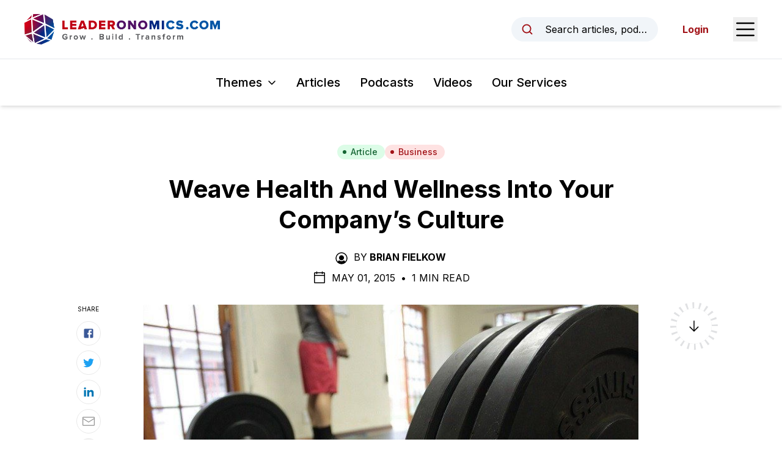

--- FILE ---
content_type: text/html; charset=utf-8
request_url: https://www.google.com/recaptcha/api2/anchor?ar=1&k=6LcRimogAAAAAGddwLTwfyt0rl7-KdRV-_sdXCtw&co=aHR0cHM6Ly93d3cubGVhZGVyb25vbWljcy5jb206NDQz&hl=en&v=N67nZn4AqZkNcbeMu4prBgzg&size=invisible&anchor-ms=20000&execute-ms=30000&cb=agk6ku55ekjy
body_size: 48683
content:
<!DOCTYPE HTML><html dir="ltr" lang="en"><head><meta http-equiv="Content-Type" content="text/html; charset=UTF-8">
<meta http-equiv="X-UA-Compatible" content="IE=edge">
<title>reCAPTCHA</title>
<style type="text/css">
/* cyrillic-ext */
@font-face {
  font-family: 'Roboto';
  font-style: normal;
  font-weight: 400;
  font-stretch: 100%;
  src: url(//fonts.gstatic.com/s/roboto/v48/KFO7CnqEu92Fr1ME7kSn66aGLdTylUAMa3GUBHMdazTgWw.woff2) format('woff2');
  unicode-range: U+0460-052F, U+1C80-1C8A, U+20B4, U+2DE0-2DFF, U+A640-A69F, U+FE2E-FE2F;
}
/* cyrillic */
@font-face {
  font-family: 'Roboto';
  font-style: normal;
  font-weight: 400;
  font-stretch: 100%;
  src: url(//fonts.gstatic.com/s/roboto/v48/KFO7CnqEu92Fr1ME7kSn66aGLdTylUAMa3iUBHMdazTgWw.woff2) format('woff2');
  unicode-range: U+0301, U+0400-045F, U+0490-0491, U+04B0-04B1, U+2116;
}
/* greek-ext */
@font-face {
  font-family: 'Roboto';
  font-style: normal;
  font-weight: 400;
  font-stretch: 100%;
  src: url(//fonts.gstatic.com/s/roboto/v48/KFO7CnqEu92Fr1ME7kSn66aGLdTylUAMa3CUBHMdazTgWw.woff2) format('woff2');
  unicode-range: U+1F00-1FFF;
}
/* greek */
@font-face {
  font-family: 'Roboto';
  font-style: normal;
  font-weight: 400;
  font-stretch: 100%;
  src: url(//fonts.gstatic.com/s/roboto/v48/KFO7CnqEu92Fr1ME7kSn66aGLdTylUAMa3-UBHMdazTgWw.woff2) format('woff2');
  unicode-range: U+0370-0377, U+037A-037F, U+0384-038A, U+038C, U+038E-03A1, U+03A3-03FF;
}
/* math */
@font-face {
  font-family: 'Roboto';
  font-style: normal;
  font-weight: 400;
  font-stretch: 100%;
  src: url(//fonts.gstatic.com/s/roboto/v48/KFO7CnqEu92Fr1ME7kSn66aGLdTylUAMawCUBHMdazTgWw.woff2) format('woff2');
  unicode-range: U+0302-0303, U+0305, U+0307-0308, U+0310, U+0312, U+0315, U+031A, U+0326-0327, U+032C, U+032F-0330, U+0332-0333, U+0338, U+033A, U+0346, U+034D, U+0391-03A1, U+03A3-03A9, U+03B1-03C9, U+03D1, U+03D5-03D6, U+03F0-03F1, U+03F4-03F5, U+2016-2017, U+2034-2038, U+203C, U+2040, U+2043, U+2047, U+2050, U+2057, U+205F, U+2070-2071, U+2074-208E, U+2090-209C, U+20D0-20DC, U+20E1, U+20E5-20EF, U+2100-2112, U+2114-2115, U+2117-2121, U+2123-214F, U+2190, U+2192, U+2194-21AE, U+21B0-21E5, U+21F1-21F2, U+21F4-2211, U+2213-2214, U+2216-22FF, U+2308-230B, U+2310, U+2319, U+231C-2321, U+2336-237A, U+237C, U+2395, U+239B-23B7, U+23D0, U+23DC-23E1, U+2474-2475, U+25AF, U+25B3, U+25B7, U+25BD, U+25C1, U+25CA, U+25CC, U+25FB, U+266D-266F, U+27C0-27FF, U+2900-2AFF, U+2B0E-2B11, U+2B30-2B4C, U+2BFE, U+3030, U+FF5B, U+FF5D, U+1D400-1D7FF, U+1EE00-1EEFF;
}
/* symbols */
@font-face {
  font-family: 'Roboto';
  font-style: normal;
  font-weight: 400;
  font-stretch: 100%;
  src: url(//fonts.gstatic.com/s/roboto/v48/KFO7CnqEu92Fr1ME7kSn66aGLdTylUAMaxKUBHMdazTgWw.woff2) format('woff2');
  unicode-range: U+0001-000C, U+000E-001F, U+007F-009F, U+20DD-20E0, U+20E2-20E4, U+2150-218F, U+2190, U+2192, U+2194-2199, U+21AF, U+21E6-21F0, U+21F3, U+2218-2219, U+2299, U+22C4-22C6, U+2300-243F, U+2440-244A, U+2460-24FF, U+25A0-27BF, U+2800-28FF, U+2921-2922, U+2981, U+29BF, U+29EB, U+2B00-2BFF, U+4DC0-4DFF, U+FFF9-FFFB, U+10140-1018E, U+10190-1019C, U+101A0, U+101D0-101FD, U+102E0-102FB, U+10E60-10E7E, U+1D2C0-1D2D3, U+1D2E0-1D37F, U+1F000-1F0FF, U+1F100-1F1AD, U+1F1E6-1F1FF, U+1F30D-1F30F, U+1F315, U+1F31C, U+1F31E, U+1F320-1F32C, U+1F336, U+1F378, U+1F37D, U+1F382, U+1F393-1F39F, U+1F3A7-1F3A8, U+1F3AC-1F3AF, U+1F3C2, U+1F3C4-1F3C6, U+1F3CA-1F3CE, U+1F3D4-1F3E0, U+1F3ED, U+1F3F1-1F3F3, U+1F3F5-1F3F7, U+1F408, U+1F415, U+1F41F, U+1F426, U+1F43F, U+1F441-1F442, U+1F444, U+1F446-1F449, U+1F44C-1F44E, U+1F453, U+1F46A, U+1F47D, U+1F4A3, U+1F4B0, U+1F4B3, U+1F4B9, U+1F4BB, U+1F4BF, U+1F4C8-1F4CB, U+1F4D6, U+1F4DA, U+1F4DF, U+1F4E3-1F4E6, U+1F4EA-1F4ED, U+1F4F7, U+1F4F9-1F4FB, U+1F4FD-1F4FE, U+1F503, U+1F507-1F50B, U+1F50D, U+1F512-1F513, U+1F53E-1F54A, U+1F54F-1F5FA, U+1F610, U+1F650-1F67F, U+1F687, U+1F68D, U+1F691, U+1F694, U+1F698, U+1F6AD, U+1F6B2, U+1F6B9-1F6BA, U+1F6BC, U+1F6C6-1F6CF, U+1F6D3-1F6D7, U+1F6E0-1F6EA, U+1F6F0-1F6F3, U+1F6F7-1F6FC, U+1F700-1F7FF, U+1F800-1F80B, U+1F810-1F847, U+1F850-1F859, U+1F860-1F887, U+1F890-1F8AD, U+1F8B0-1F8BB, U+1F8C0-1F8C1, U+1F900-1F90B, U+1F93B, U+1F946, U+1F984, U+1F996, U+1F9E9, U+1FA00-1FA6F, U+1FA70-1FA7C, U+1FA80-1FA89, U+1FA8F-1FAC6, U+1FACE-1FADC, U+1FADF-1FAE9, U+1FAF0-1FAF8, U+1FB00-1FBFF;
}
/* vietnamese */
@font-face {
  font-family: 'Roboto';
  font-style: normal;
  font-weight: 400;
  font-stretch: 100%;
  src: url(//fonts.gstatic.com/s/roboto/v48/KFO7CnqEu92Fr1ME7kSn66aGLdTylUAMa3OUBHMdazTgWw.woff2) format('woff2');
  unicode-range: U+0102-0103, U+0110-0111, U+0128-0129, U+0168-0169, U+01A0-01A1, U+01AF-01B0, U+0300-0301, U+0303-0304, U+0308-0309, U+0323, U+0329, U+1EA0-1EF9, U+20AB;
}
/* latin-ext */
@font-face {
  font-family: 'Roboto';
  font-style: normal;
  font-weight: 400;
  font-stretch: 100%;
  src: url(//fonts.gstatic.com/s/roboto/v48/KFO7CnqEu92Fr1ME7kSn66aGLdTylUAMa3KUBHMdazTgWw.woff2) format('woff2');
  unicode-range: U+0100-02BA, U+02BD-02C5, U+02C7-02CC, U+02CE-02D7, U+02DD-02FF, U+0304, U+0308, U+0329, U+1D00-1DBF, U+1E00-1E9F, U+1EF2-1EFF, U+2020, U+20A0-20AB, U+20AD-20C0, U+2113, U+2C60-2C7F, U+A720-A7FF;
}
/* latin */
@font-face {
  font-family: 'Roboto';
  font-style: normal;
  font-weight: 400;
  font-stretch: 100%;
  src: url(//fonts.gstatic.com/s/roboto/v48/KFO7CnqEu92Fr1ME7kSn66aGLdTylUAMa3yUBHMdazQ.woff2) format('woff2');
  unicode-range: U+0000-00FF, U+0131, U+0152-0153, U+02BB-02BC, U+02C6, U+02DA, U+02DC, U+0304, U+0308, U+0329, U+2000-206F, U+20AC, U+2122, U+2191, U+2193, U+2212, U+2215, U+FEFF, U+FFFD;
}
/* cyrillic-ext */
@font-face {
  font-family: 'Roboto';
  font-style: normal;
  font-weight: 500;
  font-stretch: 100%;
  src: url(//fonts.gstatic.com/s/roboto/v48/KFO7CnqEu92Fr1ME7kSn66aGLdTylUAMa3GUBHMdazTgWw.woff2) format('woff2');
  unicode-range: U+0460-052F, U+1C80-1C8A, U+20B4, U+2DE0-2DFF, U+A640-A69F, U+FE2E-FE2F;
}
/* cyrillic */
@font-face {
  font-family: 'Roboto';
  font-style: normal;
  font-weight: 500;
  font-stretch: 100%;
  src: url(//fonts.gstatic.com/s/roboto/v48/KFO7CnqEu92Fr1ME7kSn66aGLdTylUAMa3iUBHMdazTgWw.woff2) format('woff2');
  unicode-range: U+0301, U+0400-045F, U+0490-0491, U+04B0-04B1, U+2116;
}
/* greek-ext */
@font-face {
  font-family: 'Roboto';
  font-style: normal;
  font-weight: 500;
  font-stretch: 100%;
  src: url(//fonts.gstatic.com/s/roboto/v48/KFO7CnqEu92Fr1ME7kSn66aGLdTylUAMa3CUBHMdazTgWw.woff2) format('woff2');
  unicode-range: U+1F00-1FFF;
}
/* greek */
@font-face {
  font-family: 'Roboto';
  font-style: normal;
  font-weight: 500;
  font-stretch: 100%;
  src: url(//fonts.gstatic.com/s/roboto/v48/KFO7CnqEu92Fr1ME7kSn66aGLdTylUAMa3-UBHMdazTgWw.woff2) format('woff2');
  unicode-range: U+0370-0377, U+037A-037F, U+0384-038A, U+038C, U+038E-03A1, U+03A3-03FF;
}
/* math */
@font-face {
  font-family: 'Roboto';
  font-style: normal;
  font-weight: 500;
  font-stretch: 100%;
  src: url(//fonts.gstatic.com/s/roboto/v48/KFO7CnqEu92Fr1ME7kSn66aGLdTylUAMawCUBHMdazTgWw.woff2) format('woff2');
  unicode-range: U+0302-0303, U+0305, U+0307-0308, U+0310, U+0312, U+0315, U+031A, U+0326-0327, U+032C, U+032F-0330, U+0332-0333, U+0338, U+033A, U+0346, U+034D, U+0391-03A1, U+03A3-03A9, U+03B1-03C9, U+03D1, U+03D5-03D6, U+03F0-03F1, U+03F4-03F5, U+2016-2017, U+2034-2038, U+203C, U+2040, U+2043, U+2047, U+2050, U+2057, U+205F, U+2070-2071, U+2074-208E, U+2090-209C, U+20D0-20DC, U+20E1, U+20E5-20EF, U+2100-2112, U+2114-2115, U+2117-2121, U+2123-214F, U+2190, U+2192, U+2194-21AE, U+21B0-21E5, U+21F1-21F2, U+21F4-2211, U+2213-2214, U+2216-22FF, U+2308-230B, U+2310, U+2319, U+231C-2321, U+2336-237A, U+237C, U+2395, U+239B-23B7, U+23D0, U+23DC-23E1, U+2474-2475, U+25AF, U+25B3, U+25B7, U+25BD, U+25C1, U+25CA, U+25CC, U+25FB, U+266D-266F, U+27C0-27FF, U+2900-2AFF, U+2B0E-2B11, U+2B30-2B4C, U+2BFE, U+3030, U+FF5B, U+FF5D, U+1D400-1D7FF, U+1EE00-1EEFF;
}
/* symbols */
@font-face {
  font-family: 'Roboto';
  font-style: normal;
  font-weight: 500;
  font-stretch: 100%;
  src: url(//fonts.gstatic.com/s/roboto/v48/KFO7CnqEu92Fr1ME7kSn66aGLdTylUAMaxKUBHMdazTgWw.woff2) format('woff2');
  unicode-range: U+0001-000C, U+000E-001F, U+007F-009F, U+20DD-20E0, U+20E2-20E4, U+2150-218F, U+2190, U+2192, U+2194-2199, U+21AF, U+21E6-21F0, U+21F3, U+2218-2219, U+2299, U+22C4-22C6, U+2300-243F, U+2440-244A, U+2460-24FF, U+25A0-27BF, U+2800-28FF, U+2921-2922, U+2981, U+29BF, U+29EB, U+2B00-2BFF, U+4DC0-4DFF, U+FFF9-FFFB, U+10140-1018E, U+10190-1019C, U+101A0, U+101D0-101FD, U+102E0-102FB, U+10E60-10E7E, U+1D2C0-1D2D3, U+1D2E0-1D37F, U+1F000-1F0FF, U+1F100-1F1AD, U+1F1E6-1F1FF, U+1F30D-1F30F, U+1F315, U+1F31C, U+1F31E, U+1F320-1F32C, U+1F336, U+1F378, U+1F37D, U+1F382, U+1F393-1F39F, U+1F3A7-1F3A8, U+1F3AC-1F3AF, U+1F3C2, U+1F3C4-1F3C6, U+1F3CA-1F3CE, U+1F3D4-1F3E0, U+1F3ED, U+1F3F1-1F3F3, U+1F3F5-1F3F7, U+1F408, U+1F415, U+1F41F, U+1F426, U+1F43F, U+1F441-1F442, U+1F444, U+1F446-1F449, U+1F44C-1F44E, U+1F453, U+1F46A, U+1F47D, U+1F4A3, U+1F4B0, U+1F4B3, U+1F4B9, U+1F4BB, U+1F4BF, U+1F4C8-1F4CB, U+1F4D6, U+1F4DA, U+1F4DF, U+1F4E3-1F4E6, U+1F4EA-1F4ED, U+1F4F7, U+1F4F9-1F4FB, U+1F4FD-1F4FE, U+1F503, U+1F507-1F50B, U+1F50D, U+1F512-1F513, U+1F53E-1F54A, U+1F54F-1F5FA, U+1F610, U+1F650-1F67F, U+1F687, U+1F68D, U+1F691, U+1F694, U+1F698, U+1F6AD, U+1F6B2, U+1F6B9-1F6BA, U+1F6BC, U+1F6C6-1F6CF, U+1F6D3-1F6D7, U+1F6E0-1F6EA, U+1F6F0-1F6F3, U+1F6F7-1F6FC, U+1F700-1F7FF, U+1F800-1F80B, U+1F810-1F847, U+1F850-1F859, U+1F860-1F887, U+1F890-1F8AD, U+1F8B0-1F8BB, U+1F8C0-1F8C1, U+1F900-1F90B, U+1F93B, U+1F946, U+1F984, U+1F996, U+1F9E9, U+1FA00-1FA6F, U+1FA70-1FA7C, U+1FA80-1FA89, U+1FA8F-1FAC6, U+1FACE-1FADC, U+1FADF-1FAE9, U+1FAF0-1FAF8, U+1FB00-1FBFF;
}
/* vietnamese */
@font-face {
  font-family: 'Roboto';
  font-style: normal;
  font-weight: 500;
  font-stretch: 100%;
  src: url(//fonts.gstatic.com/s/roboto/v48/KFO7CnqEu92Fr1ME7kSn66aGLdTylUAMa3OUBHMdazTgWw.woff2) format('woff2');
  unicode-range: U+0102-0103, U+0110-0111, U+0128-0129, U+0168-0169, U+01A0-01A1, U+01AF-01B0, U+0300-0301, U+0303-0304, U+0308-0309, U+0323, U+0329, U+1EA0-1EF9, U+20AB;
}
/* latin-ext */
@font-face {
  font-family: 'Roboto';
  font-style: normal;
  font-weight: 500;
  font-stretch: 100%;
  src: url(//fonts.gstatic.com/s/roboto/v48/KFO7CnqEu92Fr1ME7kSn66aGLdTylUAMa3KUBHMdazTgWw.woff2) format('woff2');
  unicode-range: U+0100-02BA, U+02BD-02C5, U+02C7-02CC, U+02CE-02D7, U+02DD-02FF, U+0304, U+0308, U+0329, U+1D00-1DBF, U+1E00-1E9F, U+1EF2-1EFF, U+2020, U+20A0-20AB, U+20AD-20C0, U+2113, U+2C60-2C7F, U+A720-A7FF;
}
/* latin */
@font-face {
  font-family: 'Roboto';
  font-style: normal;
  font-weight: 500;
  font-stretch: 100%;
  src: url(//fonts.gstatic.com/s/roboto/v48/KFO7CnqEu92Fr1ME7kSn66aGLdTylUAMa3yUBHMdazQ.woff2) format('woff2');
  unicode-range: U+0000-00FF, U+0131, U+0152-0153, U+02BB-02BC, U+02C6, U+02DA, U+02DC, U+0304, U+0308, U+0329, U+2000-206F, U+20AC, U+2122, U+2191, U+2193, U+2212, U+2215, U+FEFF, U+FFFD;
}
/* cyrillic-ext */
@font-face {
  font-family: 'Roboto';
  font-style: normal;
  font-weight: 900;
  font-stretch: 100%;
  src: url(//fonts.gstatic.com/s/roboto/v48/KFO7CnqEu92Fr1ME7kSn66aGLdTylUAMa3GUBHMdazTgWw.woff2) format('woff2');
  unicode-range: U+0460-052F, U+1C80-1C8A, U+20B4, U+2DE0-2DFF, U+A640-A69F, U+FE2E-FE2F;
}
/* cyrillic */
@font-face {
  font-family: 'Roboto';
  font-style: normal;
  font-weight: 900;
  font-stretch: 100%;
  src: url(//fonts.gstatic.com/s/roboto/v48/KFO7CnqEu92Fr1ME7kSn66aGLdTylUAMa3iUBHMdazTgWw.woff2) format('woff2');
  unicode-range: U+0301, U+0400-045F, U+0490-0491, U+04B0-04B1, U+2116;
}
/* greek-ext */
@font-face {
  font-family: 'Roboto';
  font-style: normal;
  font-weight: 900;
  font-stretch: 100%;
  src: url(//fonts.gstatic.com/s/roboto/v48/KFO7CnqEu92Fr1ME7kSn66aGLdTylUAMa3CUBHMdazTgWw.woff2) format('woff2');
  unicode-range: U+1F00-1FFF;
}
/* greek */
@font-face {
  font-family: 'Roboto';
  font-style: normal;
  font-weight: 900;
  font-stretch: 100%;
  src: url(//fonts.gstatic.com/s/roboto/v48/KFO7CnqEu92Fr1ME7kSn66aGLdTylUAMa3-UBHMdazTgWw.woff2) format('woff2');
  unicode-range: U+0370-0377, U+037A-037F, U+0384-038A, U+038C, U+038E-03A1, U+03A3-03FF;
}
/* math */
@font-face {
  font-family: 'Roboto';
  font-style: normal;
  font-weight: 900;
  font-stretch: 100%;
  src: url(//fonts.gstatic.com/s/roboto/v48/KFO7CnqEu92Fr1ME7kSn66aGLdTylUAMawCUBHMdazTgWw.woff2) format('woff2');
  unicode-range: U+0302-0303, U+0305, U+0307-0308, U+0310, U+0312, U+0315, U+031A, U+0326-0327, U+032C, U+032F-0330, U+0332-0333, U+0338, U+033A, U+0346, U+034D, U+0391-03A1, U+03A3-03A9, U+03B1-03C9, U+03D1, U+03D5-03D6, U+03F0-03F1, U+03F4-03F5, U+2016-2017, U+2034-2038, U+203C, U+2040, U+2043, U+2047, U+2050, U+2057, U+205F, U+2070-2071, U+2074-208E, U+2090-209C, U+20D0-20DC, U+20E1, U+20E5-20EF, U+2100-2112, U+2114-2115, U+2117-2121, U+2123-214F, U+2190, U+2192, U+2194-21AE, U+21B0-21E5, U+21F1-21F2, U+21F4-2211, U+2213-2214, U+2216-22FF, U+2308-230B, U+2310, U+2319, U+231C-2321, U+2336-237A, U+237C, U+2395, U+239B-23B7, U+23D0, U+23DC-23E1, U+2474-2475, U+25AF, U+25B3, U+25B7, U+25BD, U+25C1, U+25CA, U+25CC, U+25FB, U+266D-266F, U+27C0-27FF, U+2900-2AFF, U+2B0E-2B11, U+2B30-2B4C, U+2BFE, U+3030, U+FF5B, U+FF5D, U+1D400-1D7FF, U+1EE00-1EEFF;
}
/* symbols */
@font-face {
  font-family: 'Roboto';
  font-style: normal;
  font-weight: 900;
  font-stretch: 100%;
  src: url(//fonts.gstatic.com/s/roboto/v48/KFO7CnqEu92Fr1ME7kSn66aGLdTylUAMaxKUBHMdazTgWw.woff2) format('woff2');
  unicode-range: U+0001-000C, U+000E-001F, U+007F-009F, U+20DD-20E0, U+20E2-20E4, U+2150-218F, U+2190, U+2192, U+2194-2199, U+21AF, U+21E6-21F0, U+21F3, U+2218-2219, U+2299, U+22C4-22C6, U+2300-243F, U+2440-244A, U+2460-24FF, U+25A0-27BF, U+2800-28FF, U+2921-2922, U+2981, U+29BF, U+29EB, U+2B00-2BFF, U+4DC0-4DFF, U+FFF9-FFFB, U+10140-1018E, U+10190-1019C, U+101A0, U+101D0-101FD, U+102E0-102FB, U+10E60-10E7E, U+1D2C0-1D2D3, U+1D2E0-1D37F, U+1F000-1F0FF, U+1F100-1F1AD, U+1F1E6-1F1FF, U+1F30D-1F30F, U+1F315, U+1F31C, U+1F31E, U+1F320-1F32C, U+1F336, U+1F378, U+1F37D, U+1F382, U+1F393-1F39F, U+1F3A7-1F3A8, U+1F3AC-1F3AF, U+1F3C2, U+1F3C4-1F3C6, U+1F3CA-1F3CE, U+1F3D4-1F3E0, U+1F3ED, U+1F3F1-1F3F3, U+1F3F5-1F3F7, U+1F408, U+1F415, U+1F41F, U+1F426, U+1F43F, U+1F441-1F442, U+1F444, U+1F446-1F449, U+1F44C-1F44E, U+1F453, U+1F46A, U+1F47D, U+1F4A3, U+1F4B0, U+1F4B3, U+1F4B9, U+1F4BB, U+1F4BF, U+1F4C8-1F4CB, U+1F4D6, U+1F4DA, U+1F4DF, U+1F4E3-1F4E6, U+1F4EA-1F4ED, U+1F4F7, U+1F4F9-1F4FB, U+1F4FD-1F4FE, U+1F503, U+1F507-1F50B, U+1F50D, U+1F512-1F513, U+1F53E-1F54A, U+1F54F-1F5FA, U+1F610, U+1F650-1F67F, U+1F687, U+1F68D, U+1F691, U+1F694, U+1F698, U+1F6AD, U+1F6B2, U+1F6B9-1F6BA, U+1F6BC, U+1F6C6-1F6CF, U+1F6D3-1F6D7, U+1F6E0-1F6EA, U+1F6F0-1F6F3, U+1F6F7-1F6FC, U+1F700-1F7FF, U+1F800-1F80B, U+1F810-1F847, U+1F850-1F859, U+1F860-1F887, U+1F890-1F8AD, U+1F8B0-1F8BB, U+1F8C0-1F8C1, U+1F900-1F90B, U+1F93B, U+1F946, U+1F984, U+1F996, U+1F9E9, U+1FA00-1FA6F, U+1FA70-1FA7C, U+1FA80-1FA89, U+1FA8F-1FAC6, U+1FACE-1FADC, U+1FADF-1FAE9, U+1FAF0-1FAF8, U+1FB00-1FBFF;
}
/* vietnamese */
@font-face {
  font-family: 'Roboto';
  font-style: normal;
  font-weight: 900;
  font-stretch: 100%;
  src: url(//fonts.gstatic.com/s/roboto/v48/KFO7CnqEu92Fr1ME7kSn66aGLdTylUAMa3OUBHMdazTgWw.woff2) format('woff2');
  unicode-range: U+0102-0103, U+0110-0111, U+0128-0129, U+0168-0169, U+01A0-01A1, U+01AF-01B0, U+0300-0301, U+0303-0304, U+0308-0309, U+0323, U+0329, U+1EA0-1EF9, U+20AB;
}
/* latin-ext */
@font-face {
  font-family: 'Roboto';
  font-style: normal;
  font-weight: 900;
  font-stretch: 100%;
  src: url(//fonts.gstatic.com/s/roboto/v48/KFO7CnqEu92Fr1ME7kSn66aGLdTylUAMa3KUBHMdazTgWw.woff2) format('woff2');
  unicode-range: U+0100-02BA, U+02BD-02C5, U+02C7-02CC, U+02CE-02D7, U+02DD-02FF, U+0304, U+0308, U+0329, U+1D00-1DBF, U+1E00-1E9F, U+1EF2-1EFF, U+2020, U+20A0-20AB, U+20AD-20C0, U+2113, U+2C60-2C7F, U+A720-A7FF;
}
/* latin */
@font-face {
  font-family: 'Roboto';
  font-style: normal;
  font-weight: 900;
  font-stretch: 100%;
  src: url(//fonts.gstatic.com/s/roboto/v48/KFO7CnqEu92Fr1ME7kSn66aGLdTylUAMa3yUBHMdazQ.woff2) format('woff2');
  unicode-range: U+0000-00FF, U+0131, U+0152-0153, U+02BB-02BC, U+02C6, U+02DA, U+02DC, U+0304, U+0308, U+0329, U+2000-206F, U+20AC, U+2122, U+2191, U+2193, U+2212, U+2215, U+FEFF, U+FFFD;
}

</style>
<link rel="stylesheet" type="text/css" href="https://www.gstatic.com/recaptcha/releases/N67nZn4AqZkNcbeMu4prBgzg/styles__ltr.css">
<script nonce="d2pzMVCxXLlfWPaFpN30mw" type="text/javascript">window['__recaptcha_api'] = 'https://www.google.com/recaptcha/api2/';</script>
<script type="text/javascript" src="https://www.gstatic.com/recaptcha/releases/N67nZn4AqZkNcbeMu4prBgzg/recaptcha__en.js" nonce="d2pzMVCxXLlfWPaFpN30mw">
      
    </script></head>
<body><div id="rc-anchor-alert" class="rc-anchor-alert"></div>
<input type="hidden" id="recaptcha-token" value="[base64]">
<script type="text/javascript" nonce="d2pzMVCxXLlfWPaFpN30mw">
      recaptcha.anchor.Main.init("[\x22ainput\x22,[\x22bgdata\x22,\x22\x22,\[base64]/[base64]/[base64]/ZyhXLGgpOnEoW04sMjEsbF0sVywwKSxoKSxmYWxzZSxmYWxzZSl9Y2F0Y2goayl7RygzNTgsVyk/[base64]/[base64]/[base64]/[base64]/[base64]/[base64]/[base64]/bmV3IEJbT10oRFswXSk6dz09Mj9uZXcgQltPXShEWzBdLERbMV0pOnc9PTM/bmV3IEJbT10oRFswXSxEWzFdLERbMl0pOnc9PTQ/[base64]/[base64]/[base64]/[base64]/[base64]\\u003d\x22,\[base64]\\u003d\x22,\[base64]/CvipJwqLDviRIU8K2wodgRsOBw77DllnDs8OlwrXDulpdNibDosKGK1HDqGhHKQHDksOmwoPDpcORwrPCqAjCnMKEJhfClsKPwpozw7vDpm5Rw78eEcKVRMKjwrzDrcKiZk1ow5/DhwYjYCJyQcKMw5pDYMOLwrPCiWnDqwt8VcOkBhfCgMO3worDpsKTwrfDuUt/axgiTyVnFsKIw7ZHTF3DuMKADcK2SyTCgzXChSTCh8OYw5rCuifDjcKjwqPCoMOaOsOXM8ObNlHCp0c9c8K2w6zDiMKywpHDoMK/w6F9woZxw4DDhcKbVsKKwp/[base64]/CjcONSzfCnCYxwrfCnG8xwpJUw6rDmcKAw6IYBcO2wpHDo2bDrm7DqcKmMkt1Q8Opw5LDjcKyCWV2w5zCk8Kdwr9mL8Oww6TDrUhcw4/Doxc6wojDlyo2woBtA8K2wpQkw5llZ8OLe2jCrytdd8KowoTCkcOAw47CrsO1w6VGTC/CjMOiwqfCgztqasOGw6ZTTcOZw5ZvZMOHw5LDqhp8w41VworCiS90W8OWwr3DjcOSM8KZwrrDlMK6fsOHwoDChyFxY3EMcgLCu8O7w5BlLMO0MCdKw6LDk3TDox7DhE8ZZ8K8w4cDUMKCwrUtw6PDosOZKWzDm8KyZ2vCg2/Cj8OPOcOAw5LChVE9wpbCj8OWw63DgsK4wozClEEzI8O+PFh9w6DCqMK3wq3DrcOWworDlMKzwoUjw4xGVcK8w7DCsgMFZnI4w4EFYcKGwpDCt8KVw6p/wozCj8OQYcOtwpjCs8OQamjDmsKIwoI8w444w7dgZH4ywrlzM1QCOMKxT2PDsFQCPWAFw6jDrsKYWMONYcO7w5wuw4lgw4bCl8Kbwr3CnMKmEiTCqXzDoi1hVzDChMOLwp0DRgtEw53CvFF0wqjCjsKkGMO8wqwtwqZ4wpB7wrl1w4bDuWfCsm/DvyfDulvCvzBPE8OoJcKoQGPDgC3DrDYgcMK2w7XCt8Kuw5A+RsOCXMOswpXCuMKQGBXDisO7wpEdwqhsw6LCn8OQa2LCp8KfKMO+w5/ClcOOwo4iwoQQPzHDtsKQc3zClxTCs1dlc11ERMO4w53CnHkYHX3DmcKKN8KJIMORHhMxS0BqFgfCi0HDscKYw7nCr8KowpFEw5XDlyvClwPDr0HCvcOSw5nCqsOXwpcLwr1/CDpXS3pzw4bDnUHDuz/DkhLCiMK7ChZ8cH9Bwr4qwrZ6XMKyw6htf1TCksKnw6HClMK3R8OgRMKpw4XCrsK8wr7DoxbCkMONwozCi8KJVV4AwqbCnsOFwr/[base64]/[base64]/CnAM2U8KewrxMwo4oPR47wplJFjg/wohtwqsZXjB8wrjDmsOewqcSwp5tBi3DqMO9ES/DosKlB8OxwrrDphYhU8KEwq1pwrw4w6FCwqovL2TDuDDDpsKVKsOqw5M4TsKGwpbDksOWwogjwogcbhUwwqDDlMOTKhdBRiXCl8OGw48fw7IecFcjw7TCv8OywoTDtULDusOUwr0CBcOlbF1WLCVXw67Dpl/Ck8OIYsOGwrArw454w4RmWFPCl29PDlBcYWnClQPDrMOwwosBwrzCpMOlbcKvw5YFw77Dm33DjyvDswRZaktLW8OVJmpRworCv355GsOyw4FERkjDtXdnw5gyw4FNFQjDhhMJwo3DqcK2wpJTEcKlw7wmWRXDtAdrCF9awo3CjMK2Zmwaw6rDmsKKwpXCncOAA8Kqw4/Dv8OCwo5Ow6zCnsKtw4w0w4TDqMKyw5/Cj0Eaw4XCkkrCmMKsHhvCkjzDnk/ChRVcGsOsHFTDq09kw6pAw7pXwqTDg08VwoB+wqvDocKNw4FmwozDqsK3CGlxIcKzQcOFH8KFwqrCnk/[base64]/w7UpaCtEw6/DrMK6w7ozw7tJZcOkaTAywpjDr8KfYVnDiiHDpCVdfcKQw5MFOMK/VmxNwo7DiSp3F8KFbcO+w6TDgsOiOcKjwo/DtUjCpcOdG2wELjo4VjDDvRbDgcK/NsKrKsO2E2bDkEQKMgh/OsO6w7oQw5zDjg8TJHZhM8OzwrhCW1l6Egk9wosOw5c2LHQEA8Kmw5xxwqUZaUBKAHhfABrCnsKRE1MNwpfCgMKFLsOEJkfDgiHCizEADSzDnMKEUsK/[base64]/Cr07CisK5w5zDvXonEcOrQF7DgDfCg8Kqw7orwqzCucOkwp4xPknDhSgUwqg7BMOeRSp6acKpw7hfU8Ovw6LDtMOgCAPCt8KLw7rDpUXDl8KHworChMK2wqxpwod4ahtSw7zCu1Z1UMKYwr7Cn8KxbcK7w43ClcKrw5R4ZAI4NcOhF8OFwrMBI8KVG8OZLsKrw7/Dnn7Dm3nCvMKdw6nCnsObwrAlP8OHwo7DiwQZDzLCiQQ6w6MrwqV2wobCqFzClcOxw7vDkGtSwrrCn8O/BQvCtcKWwo9cwrzDsiUpw7howoohw5Fvw5PDsMOHX8Oowq4awqdEF8KaKsOdXHTChiXDhsOSbMO7aMKXw4kOw4A0JMK4w7IBwqJDw4smAsKbw6jChMOZSnAMw74UwpLDg8O6M8OZw5HCk8KXw4kCwqbCl8KdwrPCs8OaLiQmwq1/[base64]/Do8KpVXEHNCnDk8KTGnkOw5BfSD8bw6IcCShgIMKew6rCmgwxK8OZacOCI8Krw5BHw6XDmhZ7w6bDt8OXecKUOcKNP8OHwrhVXQbCsUzCrMKTVMOdFz/Du3Z3IhlWw4kow67Ci8Okw7xtfcKNwr1Hw6PDhyphwpLDkhLDlcOrAQ1bwq9VD2Btw6HDk1zDksKBeMKoUzUySsOSw6DClirCpsKsYsKnwpLCokzDmF4qFsKPJTTCusKfwoYKwp/DpWHDlVd5w7dmQznDisKfM8Knw5jDhjJbQjdgTsK7Y8KEPxLCs8OhLMKKw4scRsKJwohXe8KhwoBLfHTDocOcw4XCosK8w4l7TVhTwqHDoQ0/[base64]/CjcKsSBdFOSghNV/CsMOdwpRjw7rCkcKKwqQMCj4VHWw6UMOfBcOiw5NXdsOXw7wwwoMWwrrCmDrCpw/Dk8KcGnouw77CvAsMw5/[base64]/CuMOcamxUw6XDuMOqw7HCo1nDmsK+T1tPwr51woDDsnTDrMKhw4TCpMKuw6XDq8KbwrIxc8K6DSU8wqM8eEJDw6gDwqHCoMOAw41tNMK4dsOVM8KZCXrCmEjDjUAow4nCtMO0fwciA13DgjE4f0DCksKmd2nDtBfDgHfCpXwiw457UG/ClMOnTMKMw5XCqcKYw7fCpmcaB8KCbBTDqcKdw5XCnzzCih3Cg8OjZcOCQ8KYw7tCw7/Ckx14E1pSw49ewr9PC0J4X3h3w48aw7sNw6LDlUEQW0PChMKBw4l6w7ozw6DCmMKQwr3DpMKcEMOicQFtw7FFwqA/w6RSw5kHwo7DgDjCvE/CrMOSw7JCG2l4woHDtsKOdsOZfn44wqgDPx9XE8OAb0YxbsO8G8OJw6zDucKIeGLCp8KvBxMfYWhUwq/Cp3LCkAfDkBgvNMKeVAnDjmU8WMKOLsOkJ8O5w5nDhMKVBn4hw4fDk8OvwpMuAwl5cTLCkB5Xw5bCusKtZUHCiX15NxrCpVPDgMKYLCN5K3TCh0Vuw5Abwp/[base64]/DjUfDvRYuwpvDg0stw7V2cFoDw7/[base64]/Y8OgwrkCVyVZw6cRSA4wE8OaCHQrwp/[base64]/ClhHDjGJmwqUTPMOIVSUJwobDkzN8BBnCmmQtwo/Cj1TCkcKtwrvDvHcBw6XChwYzwqnDpcOpwo7DhsK5K3fCvMKEMG0/[base64]/[base64]/E8KYSB/DtivDqcOOEsKQwohwwoHCv8OVw7bDsDAJOFHDnUEtw7fClsKNdsKlwqDDqhfCp8Kuw6jDicKpC2/Co8OmAk8aw4cXXiHCpsOBw67CtsOMEWwiw5Ebw7TCnkdMw4htUR/CpH86w4HDtQzDuTnDvsO1WWTDvsKCwr3DtsKzwrEjZy9Uw4oNN8KtT8OkAB3CisKlwrXDtcO8ZcOAw6Y8OcOow57DuMKWw7w2EMKRX8KXSjfCjsOhwoQNwot3wq7Dh1HCtMODwrPCoRLCosKQwoHDo8K/CsO8T01tw7DChE0HccKNworDisKJw6zCicK2V8K1w4TDtcK9C8K7wrnDrsK8wo7DtnEWHBQAw63ChzDCkFcFw64PFTdCwqkcNMO4wrw1wqrDh8KSOcKGCFxBIV/ChMOVaytHVMK2wohoIcKUw63DrG8dUcKIIsOrw5TDvTTDhMOXw7hPCcKUw57DlDFwwo3CtsOLwpw0AT4IdMOcVhHCk1oBwr4Nw4bCmwXCgy3DrMKaw4snw7fDnkHCl8KNw7PCswzDo8KfScOaw44nX1/Dq8KFECIOwp9rw5DCpMKEw5jDosKyQ8OkwpFTTi/DncOge8KPT8OadMO9wovCiQvCqcOGw7DCjQ85Bk0kwqBXdyzCpMKTI080I0dOw49jw5DCisKhNyvCm8KpIkLDncKFw4vDgXrDt8K9bsKELcKGwrkUw5cgwpXDr3zCtFjClMKSw55HTzJsF8KJw5/DvHbDrsOxJz/DvSZtwpDDusKcwrgvwp/CrcOBwoPDkxzDmFgRfUfClTsNAcOQUsO3wrk0cMKTGcKpPx0VwqzCv8KjeS/CqsK6woYNaXvDksOow75ZwooQLsOJJsKRIw3ChBdjIMKiw5fCl05kSMOPRsO4w5M1W8OPwqE3Algjwp4cP1bCv8Ojw7BhOlXDvXVXeRLDuzhYUcO2wqvDogRgwpTChcOSw7AKVcOTw67DscKxDsO2w5/CgGfDtwB+a8K8w658w6RNDcO1wpkaYsKIw5/CnXZaHjnDqyUMbHZ3w4HChH7ChMKWw6HDtWsONsKAZhnDlGrDly7DoSnDpxnDpcKJw5rDvw5xwqsvAMORwqfCuXHCo8OHNsOow6DDoTgTV0jDkcOxwrPDk20oCFPDu8KtZMKjw5VewpjDo8Kxc2/CjUbDnDbCucKuwpbCq0B0TMOtb8OoCcKHw5NnwpDDnE3Dq8Obw5t5WMKNYsOeSMKbd8Ohw6Jmw41cwodZacKmwpvDs8KPw7BQworCosOqwrtKwpMGwp0gw4/Dh20Ww4AGwrnDscKRwp3CsjvChEfCvSjDoAPDvsOkwrbDlsKXwrZsJiIUXkpGU3rCmiPDvMO0w7TDlcK1QMK3w7VzNj/CsBEsTgfDnmpKVMOaAsKuLRDCqmfDnSbCsljDpB/CqMO/[base64]/[base64]/DosOjw6fCj8K6KQbCmsKVwrsmw4/CtsOIwofDh0HDksKAwp/Dpx/Co8KMw7rDvXrDhsKcRCjCgMK6wqfDkX3DkyvDtFwuw6xbA8OpcMOxwovDghzCq8ODw7RRZcKYw63CtcK0Zz80wpjDvm7Cs8KOwoBfwrE/[base64]/[base64]/CpC7Cj8KkZCxuw6BTw7V/w4/CmcOxTnFWw4M/[base64]/V8OqwrXCtSbDjQtjIDPDhsKiK8KGwqrCqmLDgsK9w6pgw4LCqmTCvU/Cu8KsXMObw45pdcOxw5TDgsO7w6dzworDqU/Cmh1HYB0pTFNAQcObXiDCrxrDsMKTwqDDu8OIwrw1w6XCsAlawr9xwr7CmsOEaRRlEcKifMO8GMOdwqbDtcObw5TCilnDmFcmAsO6U8OlcMKaGMKsw4nDn1FPwrDCjUc/wq1ow6wYwoPDgMKywqPCnmzCrEjChMOWNijDr3vCnsOUDnV2w7ZXw6LDssOKwpRUPCrCosOBGUkkAEAnD8KrwrRSwodlLzNBw6pSwp7DssOUw5vDjcOvwoBnasKewpBRw7PDvcOFw6BhGcOmRijDs8O5wohFIcOFw5HCgMOWXcKTw6Vqw5xRw7ArwrjDsMKCwqAKw4/Cj3PDsngnw7LDhnrCqhpDVXPCpFHDksORwpLClW7ChsOpw6HDvV3DksOBXMOQw53CsMOnYDFKw5/DpcOtcF7Dg2FUw4fDuyokw7MVJ1nDtxhCw5UoCyHDmA3DvSnCg1V2IH0rHsOBw718BMKtOXbDvsOtwr3CssOoBMOQRcKHwp/DrRrDgcOkRXUGw4fDk3vDh8OFTcOfR8OQw4bDiMOaDcK+w4nCt8KnRcOYw7zCl8K2wqDCosOSBiNNw4zDpQrDpsKyw69bZcKJwpdVfMO2BsOdAzfCgsOJGMOUXsOQwpE2bcKbwoDCm0xXwo5TJi8iTsOSfC/Cvn9VAMOZRsODwrXDuwfCuR3Dj3suwoDCh3cuw7rDrX9JZUTCpcO+wro/w4VdZDLCj0cawpPCtCJiD1zDtsKbw4/[base64]/[base64]/[base64]/CgMKcw5HDvBo+wpQ/wrfDnsOew6YAw4XDk8KVVXUew5x9eS9QwoPCkG9+LcOnw7fChVJyRnfCg3Z/w6fCpEpIw7TCh8OWJiRNRE3DihfCrU8ONjkFw4Z2wqcMKMOpw7bCn8Kzal07wr91cUnCtcOMwohvwoNSwrLDmkPCpMK5Qi3CoTQvcMOmOl3DnRdCOcK1wrs0bVxqVMKsw7tie8OaMMOOHn15LVDCvMObXsODaQ7CjsOyDjDCrgPCvgY5w6/[base64]/DisONHMO1VsOOfw1ow4d0w7jCrGLDhcO0GcOHw71Mw6/DphpjFRDDjnHClAp0wqDDrR4WJgTDkMKwUTZLw65bY8OaAiTDtBgpC8O7w4kMwpTDgcOFNRrDucKow49vJsOtemjDkyREwoB3w5J/MUsJw6nDu8Obw7VjBF9ETWLCjcKjdsKQfMOlwrBLJiYDwocmw77ClFkCw4/DrMKkCMKNEMKuFsK8QnjCsWxidV7DicKGwpRsN8OPw6DCscK/[base64]/CoTDDhcKOw6hBLHjCgcKdRUHDm8K3w7w7wq9vwol0Cm7CtMOjJ8KKCcO4RlhhwpjDlgxnAx3Cs2hAEcO9UD5sw5LCnMK9HDTDqMKgZ8OYw4/CjMOcasO1wpMTwqPDjcKRFcKRw5rCrsKabcKFAWPDih3CvBokcMKyw57DuMOmw49Jw4ASAcOCw5R7GCfDnwxmFMOWOcKzfD80w5xCdMOvYMK9wq7Dl8K6wr1vODXCrcKswqrCgj3CvTjDkcOSS8Khwq7DszrDkH/DqDfCgVpjw6g1RsOawqHDsMOCw7tnwprDusOkMhdcw6ouecOpUztCw5h9wrrDi3QOL03CsxjCvMKNw4poYMO+wr5pw70qw6rDscKvCiBywpvCtUAQXsOuG8O+K8O/wrXCi0lATsKDwrrDtsOaGlNgw7bDgcOQwpVqRsOnw7bCmBA0bnXDpTnDssOlw6puw5DDuMKuw7TDrjbDoR3CvSPDhMOYwowVw6V1asKKwq1BeiQyd8Kce0JFHMKHw5dgw4zCpArDsXXDo33DkcKzwrbCo2fDqMKfwqXDnH/[base64]/DucO+Lg9xw5TChANQenTDpEfDowstwodDw5XDj8OsXGpIwqAIOMKoCRXDsX5adsKnworCkyrCq8OnwrIFWVXCs11yAi/Cv0QNw6XCmWp/w5/CiMKrYDLCmsO0w7DDijx6EEQxwppyKTzDgl04wqjCjsOjwpvDjhDCj8O2Y3HCjlfCmlMwBwY4w7QCasOLF8Kxwo3DsDTDmWbDs157emAewqQhH8Kbwoppw6ovYmpNZcOIawXCjsOpRQAfwpvDkDjCpmPDjG/Cvh91blovw4N8w6nCn3bCiG3DlMOQw6Abw5fCjh13MAIVwofCpycWUTNpHCLCkcOEw5MIwp4Qw68rH8K/CsKAw4YDwqo3bn/Ds8OVw794w6fCvBkuwodnTMKHw4HDkcKpS8KgOnnCv8KIw5zDnwJhF0IFwpA/NcKsGsKWdTjCjsOrw4/DscOiGMOVBXMfSmZowozDqCMnw6fDjV3Ch3UVwpDClMOuw5PDsyjDk8KxD0gEN8Kdw6HDpH1WwrnDtsO4wp7Ds8K/[base64]/[base64]/CqcOfW8Kaw6XDhSnDnGrCosKSw5vDgcKiOH/DjlfCm0jDn8KfHcODIX1mfFc5wrDCvgVjwrvDrsOeTcOsw4bDimVJw4p3IsKTwoYBNjJhDQ7CnH3CvWFMTMOFw45QVsOowqINRWLCvUATw6jDgsKiP8Khd8KwNsOjwrTCrMKPw4ZEwrhgesO3W2zDnEdHwqDDuC3DrVAqw5IkQcOqwrNkw5rDu8K/w7sARyI3w6LCssOAYi/CksKZecOaw6sSw7gFFMOXFcOjJMK9w6EtdMOeDTvChmIPX0wUw5nDpTs6wqrDoMKNQMKLcsKswqzDvsO6aXzDlMOnICM3w5vCq8O3M8KGEEDDjcKQRAzCjMKewp5Nw7Fxw6/Dr8K7W2VZNMOnZHHCkG47LcK4DTbCg8KAwr5ETyrCnWLDsHnDuAzDqC9zw4hkw4vDt0nCkgJbcMOVfCA7w57Cq8KxKVHCpyjChsOWw7law7oOw5AfTibDgj7Dn8KbwrwjwoA0Si97w4kdIsK/aMO3e8OIwqldw57DnwFkw5XDjcKJfxjCr8K4w4A1wqvCrsOrVsOCfFjDvSHDtgLCrEbCuCHDujRqwrJOwqXDlcK8w7sGwoUmO8OgIzNSw4vChcKtw73Cukppw5wDw6DCq8Oiw59bbV/[base64]/I8OIw4vCgcO8dMOew5XDpwvDmBDCvR/Ckh1sVsKFwpsVwqQTw5wmwrdfw6PCnyXDgnpfOhoLbinDgcOpBcOJOW7CjcKUw6d0DgY8DsOmwpUAFEwwwrk2AsKlwoQ9DBDDoGLCnsKcw4FpesKEN8O/wo/Cq8KCw7wIGcKHcMO8YMKcwqQsUcONByEPDsKqEBjDkcO6w4FBF8K0eATDucKDwqzDscKPwrdIQVMpBQoUw5zChH43wqkmZGXCoz7DhMKMEMOzw5rDrQ9CYkLCmW7DiljDtsOCFcK0w5jDhz/Cs3HDrcOWdwIla8OcIMKian0gDDJLwo7CgkdSw5jClsKbwqoKw5bDvsKOwqUPHAgsNcOlwq7Csht2QcKidDI7Eisbw5Msc8KmwoTDjzRxEkRrPsOAwqI/woYAwovCv8OTw7oLUcOVdcOHIi/Dq8OBw718f8K5Iwd8QcOeKy3CtSI6w48/E8O7NcO9wpZyRDkAWsKSNhHDngd8fC7Ci37CijlreMKyw5DCm8KsXChDwog/[base64]/FcOEw6p8FgsGQwFiOcOHSwllNVNRw5/Dn8OLw59Gw60/[base64]/[base64]/Cg8KZwpjChMORw5pLwqvCjgJ2wqfDnD/Cl8OSOhnCrEDDscOXAsOGJjM3w5UNw5Z/HHfDiSo4woUqw4tcKFAKXsONAsOkSsKwVcOTw7t2w4rCscObCHDCozJew4wtLsK8w5LDvHZmW0PDlzXDoxtEw5rCi0ssSsOxFD7Cmj/CsjcJeRnDqMKWw6lJL8OoPsKowrokwp0dwrJjOGVQw7zDh8KewqnCj1t4wrrDrEMiMRNgC8OowpbDrEvCgjM4wqjDqkY6V0Z5IsOBElnCtsKywqfDg8KtV1fDkRROLMOKwokHbynChsOzwoAKBFcbP8O9w57DsHXDm8KrwoZXfRfCsGxqw4FuwqROJMOhAAHDln/Cq8O+wqZmwp11HQPCqsOyXT/[base64]/ChAnCpcKswpjCoMOpwpATNjzCksK9WsK8cjnCpMKdw53CtGwfwpHDhA8rw5vCkF8rwq/CvMO2wp9Iw7JGwovCksKFGcOpwqfDmXR8w40ow6xew5LDtsO+w5g9w7YwVMOGMn/DjlfDsMOOw4MXw54Pw61lw5wxYSZaUMOqQ8K4w4YPEkHCtCTDs8OlEE4PUcOtAzJwwpgkw5HDjcK5w7/CtcKrV8KJSsOtDEDDh8KSdMKMw5TCnsKBWMOfwp3CsWDDlUnDsh7DrDwdJcKSOcKmfznDnMOYOFxcw5PCszjCu08zwqjDgsK4w4kmwozClsO5KsKaIMK/[base64]/CrVBjf8KIeC7CmsO8w6RKAzlLO2tVHsO3w6HCv8OWLmvCrRg+CCMmWiXCkB5VQ3QaQAoRD8KLN1vDgcOpNMKXwp3DtsO/[base64]/CvhPCnnsSw5vDsW4gwoXDugxawo/CqRp8w67DhngcwqwIwoQPwp0rwo5Vw4oTcsKjwpDDrBbCj8OcHsOXZcOcwrrDkgwkDHIlWcKrwpfCm8O8KMOVwr9YwrtCCQoVw5nChHATwqTCthZfwqjCgn9wwoItw7DDg1Y6wocWw7nCu8Kifm/DjQVbZsOlY8KywoXDtcOuRAVGFMOgw6TCnA3ClsKWw4vDlMOveMKUMw8AWwQjw4LCqF93w53Dl8KYwps5w70pw77DsSXCq8OgAsKYwph3cgwFCMOrwqYSw4bCssKiwp9qF8KsRcOdSijDhsKOw6nCmCfCs8KOOsObQsOBK2FMJxQjwpgNw4dMw5/CpkLClTp1E8OMTGvDtWEWBsOQw7/[base64]/ax4/CMKDw7TCqDbDm2DCgxMKwq8aw7DCoMK7A8K5PC/DiwgmPsOcw5fCiXgvGSoBwo3DiDN9w5UTf3PDhTTCu1M9e8KKw6/DicKUw6QXAAfDp8OHworDj8O4V8KKN8OnccKmwpDDlXDDoGfDqcK7S8OdbiHDrHQ1JsOzw6gOAsOaw7YQDcKIwpdWwrxJT8O4wrbDkcOeXyEhw5LDsMKNOW/Dh2vCrsOvNRvDj29OeGkuw5TCi3zCgyHDiQtQaUnDo23CkWx5Ozotw6vCt8OBO3HCmmJfFE9kfcOOwoXDlXhdwoYRw5Unw701wpzCtsOUMjXDt8OCwp0OwqHCsm8awqUMOEofEBTCgkDDoUF+w7R0U8KxJlYhw6XCoMKKwovDnAVcN8O/wqteE3wpwrzCscK7wqjDhsOLw7/CisOmwoDDocKweFZCwr/CvzR9ByvDrMOJDsO5w7zDlMO9w78Xw6vCo8Kuwp/CqcK4KF/CriJZw5DCsFjCjEHDk8Oyw6cnUMKBS8K/cFbClFYaw47Cm8OHwodzw7nCjcKtwp/DsVcmJcOXwrrCo8K1w51EWMOoQXjCpcOgMjvDqMKJbcKdeFdmaXpfw4o1RkZGUMONfcKtw7LCqsKjwoUSV8KVEsKnFy8Ld8KLw5LDrGjDgl7CtSnDtHVoOsKRQcOQw4Ndw7x6w65vJw/CocKMT1PDq8KsfMKNw4Nvw4I+WsKSwoHDrcKNwojDh1LDvMKyw6/DosOrKVjCnk4bTMKXwpnDqsK5wrF1KTpkEgDCk3pQwrfCpxgSw6LCtcOswqLCisOHwq/ChUbDsMOkw7jDmW7Csn3CvsKmJjd6wq5ITmzCq8OAw4nCr1fDn0DCoMOtJi1iwq0Pw68eQiU9fnQ8VgJeBcKNNMOzDMKSwrfCuTDChsOrw7xdMTlYDWbCunwKw6LCq8Orw5rCuUF8wo7Drhdfw4TCmi5aw7kaSMK/wqg3FMOuw7ZlHngEw47Dn2FuIU8FesKdw4RsTgcONsOCSTLDuMKDM3nClcOfAsKcLnPDhcKsw58lRsOdw4I1w5nDhFI6w4XCoSfClVnCncOfw7HCsgReVsO0w6ACWiHCqcKNVGF/w6lKNsOwTj97U8OJwoZ3eMKZw5nDpn/CmcK4w4YEw4B2LcOyw6UOVHkWcx5Vw4oTcSvDsWIjw7jDtcKQcEAJc8K/[base64]/CgcK2w7xTw71Pw7vDsSbDusKUI8KZwoIWPW0TwrxRwoJBV0tVfsKZw7JcwqXDrx45wpjClV3CmFPDvXBHwpfCuMKUw6TCsUkSw5pkw5VFFMKewrrCgcOlw4fCpMKIYh4Ow6bDrcOraC/DoMK8w7wnw7zCu8K/w49sLULDhsKRYD/CtsOVw61fdwoMw7UTA8Kkw4bCucOdXFEIwq0nQMOVwoUsCQZIw5V3SWrDvMK+ZinDlnEIY8OPwpLChsODw4HDgMOXw71pw7/Do8Kdwr5qw5fDkcODwoDCh8OveFITw57CgMOzw6XCnyAdFCFpw7bDm8OZRy3DiCLCo8OvR1PDvsOFWMK3w7jDscOZwpjDgcK1w5xQwpA7wo9Owp/DiF/ClDPDn2jDscK/w6XDpRYkwrZzYcKaHsKyCMKpwq7Cs8KIKsKOwo16aFIlCsOgKMOuw7RYwr5JesOmwrUnSHZEw7JUAsO3wrAxw4LCtEJvfz/DvMOvwq7Cn8OFCyvCpMOewpY7wo8iw55CHcOeXTRHGsO+NsKdJ8OacCTClmoXw7XDs2JRw6ZNwr4pw77Cmm57NcK9wofCk146w4TDn1rCvcKcS1bDlcOhH35TRQcnMsKHwprDkV3CpMK1w4jCp3/CmsO1Th3DhxdhwqJlw5M1woLCkcKawpkKAMKNfhbCmW3CpxbChS7DsV0uw5nDnMKINDdKw60aP8Oowo0qX8Otbk5CY8OgAMOaQMOhwr7CglTCpEwpJMO1PErCksKBwoPDhHRnwq5AE8O5PMOHw6TDsgc2w63CvXJEw4zCisKgw6rDgcOdwq7Dh3DDpjV/w7PCownCscKgHlo5w7nCsMKSPF7CmcKYw4c2A0PDrFzCncKnwpTCuToNwpTCjDbCisOow7AKwpQ/w5PCiRVENsK9w7fDjUQeDsKQc8KkehvDiMKKFTrCtcKwwrAQwr01YATDgMK8w7AETcORw7h/asOMV8O1IcOpIzACw5IZw4Jhw5jDi3zDgRHCv8KewrjCrsKnEcK/w6zCuyTDrsOHWcOBc042JjE3O8KDwq3CvQEhw5HCi1PCiCfDmgE1wp/DgsKYwq1EY3Y/w6jCr0PCg8KFKB9sw41uPMKZw705w7F0w77DkxLDlhd8woYOwqUbwpbCnMOiwo/ClMOdw7J4asKpw5TCgn3DpsOxUADCsGrCssK+Qy7CjsK0YkXCqcObwqgaUw8ZwqnDmE40WMOAVsOAwqXDoifDk8KWCMOuwp3DtE1lCyfCowHCtsKnwrgBwoTChsOEw6HCrQDDkMKqw6LCmyx5wq3CvAPDrsKjIwlONEPCjsKPJXjDlMKewpoYw6/CiAAgw5Fow7zCvDLCpMOkw4zCvMOSWsOlD8O2NsO+UMKCw5l1eMOqw5jDuWJ4XcOkIcKZTsOhHMOhOgvChsKWwr8cXjjCkwrCiMOMw6nCiTccwrpCwqXDnRTCqzxEwrbDi8KBw6jDkmlmw7B/F8K6LsOUw4ZbVMKiMUsdw47CrAHDmsOZwrA5LcKuIQ4SwrMFw6YmBDrDtA0fw4k5w45Qw6rCoWvCrXZKw5DCjiU0EzDCq3dPwqbCpFLDvynDisOzX3Qhw4/ChRzDoi7DpsKSw5vCp8K0w413wrdyGhjDrU9vw5rCqMK3AMK0wrHDg8KFwptVXMO1IMK0w7VMw40ECB9yGT/DqMOqw6/Dsy/ChWzDm1rDsEt/fHUBNCPCu8KnMXEDw6rCv8KDwrNIIMOnwoB8ZArCjmICw5bCvsOPw5LDhVMAPhfCiiohwqwwNMODw4DCtCvDk8OUw6QGwroaw6NCw7o7wp/[base64]/E8KvAB15wq/Cj8OvMsOSHHAFwqxae8Kec8OFw49Rw6TDtcOAV3oNw4oEwozCijXCs8ODXsO2HSfDjcO7w5pjw6Y6w4nDu2rChGhrw5wFChrDkDUoO8OdwrjDkW4Zw7/CssOrXGQCwrbCt8Ozwp7DhcKZSxgJw4wCwrzCt2FjaCjCgBvCmMOxw7XCq1xpfsKaB8ONw5vDvm3ClXTCn8KAGFQtw5dqNW3DpcOBR8OQw7rDrULDpMKhw6wgHmlkw4fCsMOrwrchwoTDvGXDmjHDkkM2w4rCtcKBw47DksKlw6/CpzUpw6ErbcKfKnbDoDLDj2I+wqoWC2oaUMKSwpR4DlM8QH7CtgjCtMKnPcKsb2HCsGA4w59Yw5nCnkxNw5cpZhzCtcKfwqxpw57CqsOqZXkkwonDosOZw7deKMOjw6tQw4bDg8O/wrY/w4NXw53CgcOxbALDgj7DqcOhfF9DwpxLGDTDucKsFcKLw6JXw7Z7w4DDv8KTw49KwoPCqcOkw4rCl0FWFQ/[base64]/[base64]/[base64]/S8KBw70QFiZYw5pPLyUiwonChsKCw5TCjsKjwprDj8OZwrpzf8Oqw6bCrMO6w7Q0QizDnCUlCF8ew5sZw6h8woXCqnzDqmMCMA7DjsOJSk7CrS7DqMOtPRjCl8KHw6jCp8KlK2p+OVxEIMKXw5UhBR7CpX9Tw4nDjUhXw483wpXDr8Ogf8O+w4/DusO3BXnCn8O+GMKewqBEw7nDsMKiLk3DnkgNw5/DjGoHesKnUBhQw4vClcOtw7/Ds8KrJFbDuCR0cMODUsKyesOuwpFRHWrCo8OJw77DvMK7wp3DjsKRwrYHMMKZwp7DvcKueAvCvcKERcOKw6BZwpLCvcKrwq5+bMOBR8KDw6RRwq3CocKjVFXDssKmw53DsEoaw401RsKwwpxNTnvDjMK2B0Jawo7CmAVowrTDhQ/Cj03DiQbCuzhSwq/DucKswpDCt8KYwo93W8OiSMOZTcK5O1bCq8KfBzRhwqzDvV9jwoI/HyUeHHIIw6DCpsOpwr7DgsKZwoV4w7kLThE/wpxmXx/Cs8Onw47Dj8Kyw4/DtSHDkmY1w5HCkcO7K8OqeSvDkVXDhU/CisO9YygWVkXChlnCqsKJw4F3RAQvw6LDjxQsbH/ChW7DmwMNeGXCj8KsQsOBcDxxwpNTRsK8w5g0cH5tX8O1w5/DuMKgFi4NwrnDhMO3YkghDMK4EcOXTnjCoXl3w4LDkcOBwptaOibCl8OwPsOKFSfCoR/DscOpblRRREHCnsKWwp4Swq40IsKDXsOYwrvCksOaYF9Xwp9gacKIJsKww7XDok5qLMK/wrNwH0IvCcObw4zCoGjDicOEw43DpMKzwrXCgcK+KMOfaSgYZGXCtMO4w5otKsKcwrfCtXvCisOCw6DCjsKNw7TDl8K9w67CssK+wowTw5lUwobCkMOFVyTDqMKUDRpkw58mHCEfw5jDiVfCsmTDkMOnwpg/WCXCgTR0wo3CulfDusK2ScK1f8KqWWTChsKHDk7DhFAFE8KzScOgwqc/w55iPyFmwog/w78rVcOjEcKmwqtBGsOvw7bCpcKjOhB/w6Bpw6vDqSx4w7fDqsKpEGzDrcKZw5xiY8OzFcKZwrDDisORJcO5SyVkw441LsOFfcK3w5bDuRdYwoJgAzUawpXCtsKIccOxwoQYwofDr8ORwp/DmD5iFMOzH8K7EELDuHnCusKVwqbDhsK6wrXCicODB3FnwoV4VQ9DRcOgcQvClcOhdsKfTMKdw7XCnGLDmg45wpZ8wpl/wpHDtXluO8O8wo/Dr3Row75xHsKVwqrCisOww7UTOsOgIxxMw7zDu8Odf8KadcKIEcKiwpgpw47CkXo6w7xGFAYWw6XDu8ORwqTCqWlZUcKew67DvcKRS8OjOMO2dBQlw6Bgw7jCksK6w6PDg8OGMcOGw4BOwqwUGMOIwpLDmg5aYcOTG8Okwr1CFDLDomLDvhPDrxPDtMO/[base64]/wpwhwpwNw7d6wrptWWLDry/[base64]/[base64]/[base64]/wrrCkl5hc2HDlcOESsKgwq5Ia0HCi8KKFzkEwrEUDBYhOWMbw4bCusOCwqhzwo3CmsOBFMKfA8KiIwnDusKZGcOuIsONw4F4ZQXCqsOEFMORKcK9wpFSPh0kwrHDlH03FsO0wojDuMKawohfw7HChjpMKBJqFMKfDMKdw64Rwr59TMKEaUtQwovCi0/DjljCuMO6w4fCtsKZwoAhw6tuC8OTw5XCl8Kpc3TCsB5kwoLDlHZuw4IfUcO2VMKTbCUrwqFRUsO7wrXDsMKHFsOnKMKPw7NCc2nCosKHBMKvXMK3b24pw5dAw7B9aMOBwqrClMK/woxbBMKcZRgFw4sLw6TCgm/DgsKaw5IvwrbDqcKTNMKZJMKXbDx0w74ICCzDpcOGCmoTwqXCmsOQQMKuEk3CoynCqGYRFcO1ScOnSMOAV8ObQ8O/DsKrw7fCrk3Dq1vDk8OWY1/CgFbCuMK2ZMKmwp3DisOTw6RNw7PCv0ENH2zCmsOMw4fDhSfDvMOvwpofDMK9LMKpaMObw6N1w7XDmVvDtVvCsFbCmQbDhQ7DlcO3wrFRw73CksOew6VOwrpSwoUiwpcIwr3DoMKEaDLDhgnCnTzCr8OSY8OtYcKWCcKCR8OABcKiEiF/[base64]/wp5ew6TDvMKxw7cBAcKFw7RHwooaw6rCuUrCvi7Cq8Kmw6rCqQ7Cm8OEwpHCh3fCmMO0acKJMgHCnTfCjkDDj8KWDFRYw47DiMKpw6BaeB1jw5fDtGPDhcK6eDjCisKGw67Cv8K4wpjCjsK/[base64]/X1/DqmvCoFZRdcKBL8OUw4PDrSTDr8KBPMOfAUrCvsOcHGY4TRbCvwLCmsOGw7rDryjDuUJMw5NreRstF21VdsKtwo/DnxDCkTDDv8O5w7Q6wqJbwpIMT8K/bMKsw49XBxk1TVTDtno8eMOIwq5Gwr/Cs8OLf8K/[base64]/[base64]/CiyQ3wrgFwqDDkDgCwoEjw4PDmMKyf8Kqw7zDqiw+wrVLK295w4DDj8KCw4zDjcKwTE/[base64]/CnXsYwoLCisKAw4fDl8KbD8OdaGBhHksxKjnDnMOxZmd4N8OmRWTCqcOPw6TDikZOw6rCm8O7GyQ+wpBDFsOWZcOGYhnCoMOHwrkJDm/Dv8OlC8Ogw7s3wpnDuAfCmwTCixpBw5lAwrnCi8O+w49ICE/Ci8OawpXDiQFuw5LDpcKXBcKJw5jDviHCksObwpfCp8KFwpjCkMOGwp/[base64]/[base64]/CjEVuHMOsSyvDq8KqwrFVAnfDoXXDnV/DpMK6woPDscO9w5xIGHDCkgjCi0NLDMKKw6XDgivCvSLCm3BvWMOIwospNQQ4M8KQwrcfw6LChsOiw7BcwoHDqAoWwqHCqBLCksKjwpRgeU3CgT3DhDzCmSjDpsOewrxMwr/DilJmDcKcTx/[base64]/fxXCnh3DqF81wp57bAtOwrcHTMOIAEjCkQ3CicK7w4pzwoIhw6XCpXDDrcKTwrhhwrFzwq9Jwr4CYD/CgMKHwqorI8KVUsOnwqFzTx96FkMbHcKsw4YiwoHDu1QewrTDonxEesKGBsOwe8KZQ8OuwrBsG8Ovw6cpwo/DvQF0wq46M8KxwosxKhhawqUgPW7DkDV5wpNib8Oyw5nCpMOcO01Hwp13TyTChjfDoMKPw74swoFdwpHDiGHCi8OSwrnDgMO/Yz0kw63CqGrDrsOwGwTDuMOPeMKawr7CnzbCv8OZB8K1FTzDhTBowofDqcKpZ8OOwqrDpMKow5PCqBgxw77DlDdOwpYNwrFywrPDvsOGd2jCsk1MQHYPTAQSNcKCwrpyI8OSwqk5w6/DlsOZQcONwq17TCwPwrYcIFN+wpsCJcKPXCIZw7/CjsK9w7ECC8OhecOgwoTCm8K5wq5hw7HDpcKqG8KPwq7Don3CvykTDMKdaxjCvWLClk8jZl7Cq8KNw689w5dQcsO0Cy/CmMOLw67CgcOqHE7CtMORwo90w41qCFY3AcOPelE+wojCssKifWkHG2cAOsKFU8O1Hw3DtUYwXsKZO8OkdAc9w6HDv8K/[base64]/w5BiC8KHwpxpw4TDgsOySg0Zw4fDosKCOl9qw5zDtDvCl2zCtMOhV8OxGzVOw4bDj3nCsyDDjm49w7ZxKMOLw6rDqxBFwo5nwo0zZ8OmwpotGRLDoSDDsMOmwpNbH8K+w4lZw4l5wql/w5Jlwr8sw6HCtsKWEHzCtH96wqkTwr/DvlTCiVJmw6Z9wpN+w60Mwr/DuTsNM8KsC8Kuw4/DusOxw4Fuw7rCpsO3wovCo3ETw6txw6rDvT7Dp3nDogDDtXbClcOgwqrDl8OTbyFewpcCw7nDoXHCpsKiwpjDvBZeBX3DhMOnW28rWcKbZTwOw5vDiDHCiMObF3TCo8O6DsOXw4nCpMOEw4jDk8Kmw6vCik8ew78hOMO0w58Vwqtwwq/CvQLDlcOvTDvCtMOlamvDjcOgKmRyIMOnScKjwojCnMOlw5LDoWpPCkDCtsO/wqRgw4rChUzCucK2wrDDicOJwodrw7DCpMKFGhDCjDYDBgHDvXF+w7JvZXHDuQbDvsKrOmDCp8KMwoYycjgGFMKLMsKpw47CisKhwq3CghYLDH3Dk8OcH8KZw5VAfXnDnsK/w6rDjQwTABnDu8KDfsKkwp7Cjw1hwrtkwqLDpMO2eMOcw7jCnhrCuS4Dw6zDrElNwrHDtcKUwrjCgcKaTsOEwo/Ch0vCrhXChmx5w4jDl3TCtMKPOXkdWcOPw53DmHx8NQfChMOjE8KFwpHChAHDlsOQGMKCKnNNVsO5V8OhYy4BHsOSNsKywqLCjcKawofDjTxFw4N7w4rCkcOgCMOBCMKPE8KERMOsR8Kewq7DtnPCojDDoXh6esKKw4bCgMKlwqzCusKdIcOzwoHDiRAebD/DhRfDhT1hO8Kgw6DDgTTDo3AYBsOLwoY8wqYzcnrCtkktEMODw5jCoQ\\u003d\\u003d\x22],null,[\x22conf\x22,null,\x226LcRimogAAAAAGddwLTwfyt0rl7-KdRV-_sdXCtw\x22,0,null,null,null,1,[21,125,63,73,95,87,41,43,42,83,102,105,109,121],[7059694,626],0,null,null,null,null,0,null,0,null,700,1,null,0,\[base64]/76lBhn6iwkZoQoZnOKMAhnM8xEZ\x22,0,0,null,null,1,null,0,0,null,null,null,0],\x22https://www.leaderonomics.com:443\x22,null,[3,1,1],null,null,null,1,3600,[\x22https://www.google.com/intl/en/policies/privacy/\x22,\x22https://www.google.com/intl/en/policies/terms/\x22],\x224lYEhYZvxqIViSn3WkpTjDd/bk6oKndjMB+EQE0wcHs\\u003d\x22,1,0,null,1,1769984238300,0,0,[48,36,21,78,43],null,[214,62,144,118,222],\x22RC-KwOvFQaGy4d-vQ\x22,null,null,null,null,null,\x220dAFcWeA70nL_s6tBKe7PXX6TaW-XqWypC5SlSYI5B4gq2AqS-yuK2TQT43bcOicdAY7x2twL6NNKWuYmfflME7PZRWnvk7VNT5w\x22,1770067038231]");
    </script></body></html>

--- FILE ---
content_type: text/html; charset=utf-8
request_url: https://www.google.com/recaptcha/api2/aframe
body_size: -246
content:
<!DOCTYPE HTML><html><head><meta http-equiv="content-type" content="text/html; charset=UTF-8"></head><body><script nonce="XuVUE6T1AqdA93YPhX7Yzw">/** Anti-fraud and anti-abuse applications only. See google.com/recaptcha */ try{var clients={'sodar':'https://pagead2.googlesyndication.com/pagead/sodar?'};window.addEventListener("message",function(a){try{if(a.source===window.parent){var b=JSON.parse(a.data);var c=clients[b['id']];if(c){var d=document.createElement('img');d.src=c+b['params']+'&rc='+(localStorage.getItem("rc::a")?sessionStorage.getItem("rc::b"):"");window.document.body.appendChild(d);sessionStorage.setItem("rc::e",parseInt(sessionStorage.getItem("rc::e")||0)+1);localStorage.setItem("rc::h",'1769980640562');}}}catch(b){}});window.parent.postMessage("_grecaptcha_ready", "*");}catch(b){}</script></body></html>